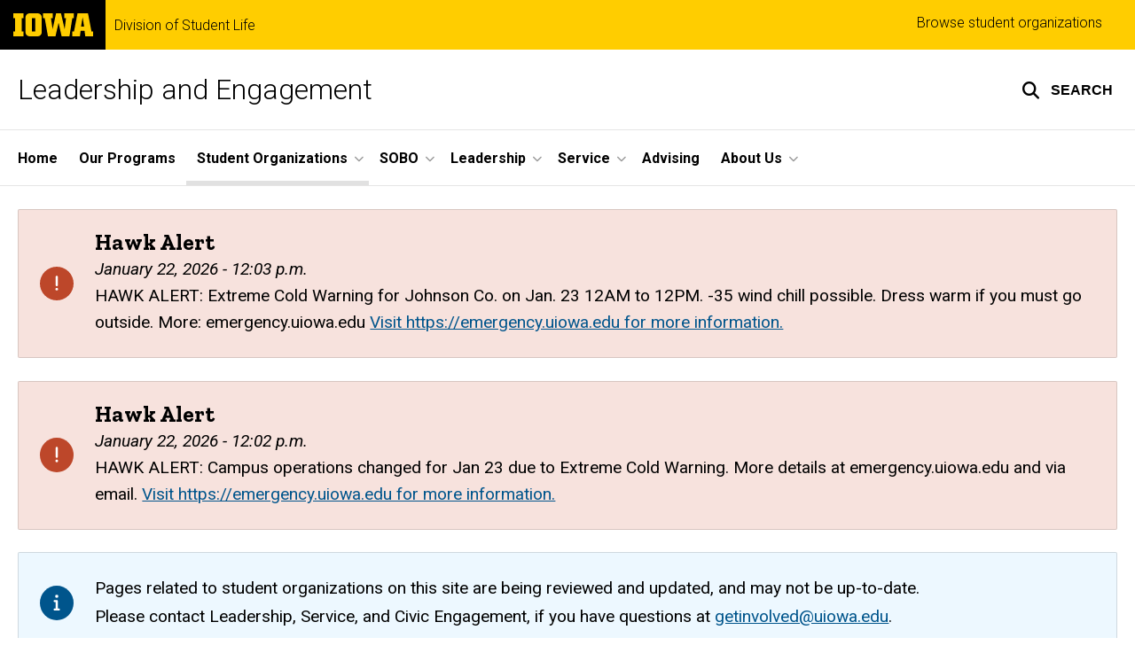

--- FILE ---
content_type: text/html; charset=UTF-8
request_url: https://leadandengage.uiowa.edu/student-organizations/manage/food-options-student-organizations
body_size: 9985
content:

<!DOCTYPE html>
<html lang="en" dir="ltr" prefix="og: https://ogp.me/ns#" class="no-js">
  <head>
    <meta charset="utf-8" />
<link rel="preconnect" href="https://fonts.googleapis.com" />
<link rel="preconnect" href="https://fonts.googleapis.com" crossorigin="anonymous" />
<noscript><style>form.antibot * :not(.antibot-message) { display: none !important; }</style>
</noscript><meta name="description" content="Student organizations hosting events or meetings in the IMU have several, new grab-and-go options for food. For most events taking place in the IMU, student organizations are required to get food catered through University Catering. However, you may also be able to use other food services in the IMU" />
<link rel="canonical" href="https://leadandengage.uiowa.edu/student-organizations/manage/food-options-student-organizations" />
<link rel="shortlink" href="https://leadandengage.uiowa.edu/node/361" />
<meta name="robots" content="index, follow" />
<meta name="referrer" content="no-referrer-when-downgrade" />
<link rel="icon" href="/profiles/custom/sitenow/assets/favicon.ico" />
<link rel="mask-icon" href="/profiles/custom/sitenow/assets/safari-pinned-tab.svg" />
<link rel="icon" sizes="16x16" href="/profiles/custom/sitenow/assets/favicon-16x16.png" />
<link rel="icon" sizes="32x32" href="/profiles/custom/sitenow/assets/favicon-32x32.png" />
<link rel="icon" sizes="96x96" href="/profiles/custom/sitenow/assets/favicon-96x96.png" />
<link rel="icon" sizes="192x192" href="/profiles/custom/sitenow/assets/android-chrome-192x192.png" />
<link rel="apple-touch-icon" href="/profiles/custom/sitenow/assets/apple-touch-icon-60x60.png" />
<link rel="apple-touch-icon" sizes="72x72" href="/profiles/custom/sitenow/assets/apple-touch-icon-72x72.png" />
<link rel="apple-touch-icon" sizes="76x76" href="/profiles/custom/sitenow/assets/apple-touch-icon-76x76.png" />
<link rel="apple-touch-icon" sizes="114x114" href="/profiles/custom/sitenow/assets/apple-touch-icon-114x114.png" />
<link rel="apple-touch-icon" sizes="120x120" href="/profiles/custom/sitenow/assets/apple-touch-icon-120x120.png" />
<link rel="apple-touch-icon" sizes="144x144" href="/profiles/custom/sitenow/assets/apple-touch-icon-144x144.png" />
<link rel="apple-touch-icon" sizes="152x152" href="/profiles/custom/sitenow/assets/apple-touch-icon-152x152.png" />
<link rel="apple-touch-icon" sizes="180x180" href="/profiles/custom/sitenow/assets/apple-touch-icon-180x180.png" />
<link rel="apple-touch-icon-precomposed" sizes="180x180" href="/profiles/custom/sitenow/assets/apple-touch-icon-precomposed.png" />
<meta property="og:site_name" content="Leadership and Engagement - Division of Student Life | The University of Iowa" />
<meta property="og:url" content="https://leadandengage.uiowa.edu/student-organizations/manage/food-options-student-organizations" />
<meta property="og:title" content="Food Options for Student Organizations" />
<meta property="og:description" content="Student organizations hosting events or meetings in the IMU have several, new grab-and-go options for food. For most events taking place in the IMU, student organizations are required to get food catered through University Catering. However, you may also be able to use other food services in the IMU" />
<meta name="twitter:card" content="summary_large_image" />
<meta name="twitter:title" content="Food Options for Student Organizations" />
<meta name="twitter:description" content="Student organizations hosting events or meetings in the IMU have several, new grab-and-go options for food. For most events taking place in the IMU, student organizations are required to get food catered through University Catering. However, you may also be able to use other food services in the IMU or get approval to use an outside vendor.The following are instructions for how to access menus, place orders, make payments, and pick up orders.University CateringUniversity Catering offers hors d’oeuvres, snack trays, bakery items, and a full menu of catering options. To ensure availability, please submit orders at least two weeks in advance. Payments and final details should be confirmed one week before your event.How to order from University CateringEmail University Catering with the details of your event, proposed menu options, and your payment information.University Catering will contact you with menu and service options based on your budget and needs. Once the menu and details are confirmed, the sales coordinator will send you an order confirmation.Pick up order from the IMU Welcome Center in Hubbard Commons, if not scheduled for delivery.Ordering food from an Outside VendorOutside catering is only allowed for cultural or religious purposes, based off of your student organization. Paperwork must be obtained through our sales office in suite 237 of the Iowa Memorial Union or by emailing hsg-catering@uiowa.edu prior to confirming your outside caterer.Please plan ahead - getting a new alternative vendor approved can take up to four weeks. Using an alternative vendor from the approved vendor list below will speed up the approval process.  Paperwork for approved vendors should be submitted two weeks prior to the event.Approved Outside VendorsO’s Grill 3/1/2025Masala 3/30/2025Hoja 4/5/2025 Oasis Falafel 4/12/2025Tabooleh 8/18/2025 Island Vybz 8/18/2025Cachua Cakes 8/22/2025Delhicacy 9/30/2025I Love FuFu 10/9/2025Persis Biryani Indian Grill 1/30/2026Sumo Sushi Grilled and Bar 3/27/2026Taste of India 1/21/2027Sugapeach Chicken &amp; Fish Fry 2/14/2027Blue Elephant Thai Cuisine 3/21/2027India Cafe 4/29/2027Taj Mahal 10/9/2027Peking Buffet 11/22/2027Fuji Grill 1/6/2028Mama&#039;s Kitchen 1/6/2028Union Station Food CourtUnion Station offers a variety of large Godfather’s Pizza options.How to order from the Union StationSend an email to bobbi-houselog@uiowa.edu with a list of pizzas you&#039;d like to order.Bobbi will respond with further instructions.Please allow at least 24 hours&#039; notice before placing pizza orders with this process." />
<meta name="theme-color" content="#000000" />
<link rel="manifest" href="/profiles/custom/sitenow/assets/site.webmanifest" crossorigin="use-credentials" />
<meta name="apple-mobile-web-app-status-bar-style" content="black" />
<meta http-equiv="x-ua-compatible" content="IE=edge" />
<meta name="msapplication-square150x150logo" content="/profiles/custom/sitenow/assets/mstile-150x150.png" />
<meta name="msapplication-tilecolor" content="#000000" />
<meta name="msapplication-tileimage" content="/profiles/custom/sitenow/assets/mstile-150x150.png" />
<meta name="Generator" content="Drupal 10 (https://www.drupal.org)" />
<meta name="MobileOptimized" content="width" />
<meta name="HandheldFriendly" content="true" />
<meta name="viewport" content="width=device-width, initial-scale=1.0" />
<meta name="web-author" content="SiteNow v3 (https://sitenow.uiowa.edu)" />
<script src="/sites/leadandengage.uiowa.edu/files/google_tag/lead_and_engage_gtm/google_tag.script.js?t985kq" defer></script>

    <title>Food Options for Student Organizations | Leadership and Engagement - Division of Student Life | The University of Iowa</title>
    <link rel="stylesheet" media="all" href="/sites/leadandengage.uiowa.edu/files/css/css_0BqRpmU400ukVTHO7RDcWhfjo9nHzbId41D7YoYgroY.css?delta=0&amp;language=en&amp;theme=uids_base&amp;include=[base64]" />
<link rel="stylesheet" media="all" href="/sites/leadandengage.uiowa.edu/files/css/css_eDbuxIUprMKKpwMC2W-gTGcsKirtFWlrfLw7F28hiqg.css?delta=1&amp;language=en&amp;theme=uids_base&amp;include=[base64]" />
<link rel="stylesheet" media="all" href="https://fonts.googleapis.com/css2?family=Roboto:ital,wght@0,300;0,400;0,500;0,700;0,900;1,400;1,700&amp;display=swap" />
<link rel="stylesheet" media="all" href="https://fonts.googleapis.com/css2?family=Zilla+Slab:wght@400;600;700&amp;display=swap" />
<link rel="stylesheet" media="all" href="https://fonts.googleapis.com/css2?family=Antonio:wght@100;300;700&amp;display=swap" />
<link rel="stylesheet" media="all" href="/sites/leadandengage.uiowa.edu/files/css/css_FEGpfApnklPsF56oEVVgVQEoLBLvSYnK2F7hRjZwj4o.css?delta=5&amp;language=en&amp;theme=uids_base&amp;include=[base64]" />
<link rel="stylesheet" media="all" href="/themes/custom/uids_base/assets/css/components/embed.css?t985kq" />
<link rel="stylesheet" media="all" href="/sites/leadandengage.uiowa.edu/files/css/css_EwD4PVG-6OhAaLMwCpEqzDUaRgXaxt7mwgR30BfmDxU.css?delta=7&amp;language=en&amp;theme=uids_base&amp;include=[base64]" />
<link rel="stylesheet" media="all" href="/themes/custom/uids_base/assets/css/components/menus/superfish/horizontal-menu.css?t985kq" />
<link rel="stylesheet" media="all" href="/themes/custom/uids_base/assets/css/components/logo.css?t985kq" />
<link rel="stylesheet" media="all" href="/themes/custom/uids_base/assets/css/components/menus/main-menu.css?t985kq" />
<link rel="stylesheet" media="all" href="/themes/custom/uids_base/assets/css/components/menus/superfish/mega-menu.css?t985kq" />
<link rel="stylesheet" media="all" href="/themes/custom/uids_base/assets/css/content/node--type--page.css?t985kq" />
<link rel="stylesheet" media="all" href="/sites/leadandengage.uiowa.edu/files/css/css_qIgdEh20BQUH-KWy87yxtF_fPJI9tblVIOVlHc5pwWE.css?delta=13&amp;language=en&amp;theme=uids_base&amp;include=[base64]" />
<link rel="stylesheet" media="print" href="/sites/leadandengage.uiowa.edu/files/css/css_05vbXLPMwBI7xeYLHUxSk_wezj3J6YVOqwlZT-Snjy0.css?delta=14&amp;language=en&amp;theme=uids_base&amp;include=[base64]" />
<link rel="stylesheet" media="all" href="/sites/leadandengage.uiowa.edu/files/css/css_r4rqd9xeZNy2t6mzfAQnrmFXk5q7rxW8KuevfcKez-o.css?delta=15&amp;language=en&amp;theme=uids_base&amp;include=[base64]" />
<link rel="stylesheet" media="all" href="/themes/custom/uids_base/assets/css/layouts/page--left-sidebar.css?t985kq" />
<link rel="stylesheet" media="all" href="/themes/custom/uids_base/assets/css/components/search-toggle.css?t985kq" />

    <script src="/libraries/fontawesome/js/fontawesome.min.js?v=6.7.2" defer></script>
<script src="/libraries/fontawesome/js/brands.min.js?v=6.7.2" defer></script>
<script src="/libraries/fontawesome/js/regular.min.js?v=6.7.2" defer></script>
<script src="/libraries/fontawesome/js/solid.min.js?v=6.7.2" defer></script>

  </head>
  <body class="layout-page-sidebars-none header-not-sticky no-top-scroll path-node page-node-type-page inline has-top-links layout-builder-enabled">

<div class="skip-link-region" role="region" aria-label="skip-link">
  <a href="#main-content" class="visually-hidden focusable skip-link" role="link" aria-label="skip to main content">
    Skip to main content
  </a>
</div>


<noscript><iframe src="https://www.googletagmanager.com/ns.html?id=GTM-KRF7GL2J" height="0" width="0" style="display:none;visibility:hidden"></iframe></noscript>
  <div class="dialog-off-canvas-main-canvas" data-off-canvas-main-canvas>
    


  


<header data-uids-header  class="iowa-bar--narrow iowa-bar horizontal">
  <div class="iowa-bar__container">
                  

                      

<div class="logo logo--tab">
  <a href="https://uiowa.edu">
    <div class="element-invisible">The University of Iowa</div>
    <svg xmlns="http://www.w3.org/2000/svg" class="logo-icon" aria-labelledby="logo-header" role="img" viewBox="0 0 311.6 90.2">
      <path class="st0" d="M40 18.8h-7.3v52.4H40v19H0v-19h7.3V18.8H0V0h40V18.8z"/>
      <path class="st0" d="M93.8 90.2h-29c-10.5 0-17.4-6.9-17.4-18.2V18.2C47.4 7 54.4 0 64.8 0h29c10.5 0 17.4 7 17.4 18.2V72C111.2 83.2 104.2 90.2 93.8 90.2zM85.6 71.2V18.8H73v52.4H85.6z"/>
      <path class="st0" d="M122.6 18.8h-6.4V0h38v18.9H147l6.5 43.4L167 0h19.2l14.4 62.3 5.2-43.4h-6.6V0h37.5v18.9h-6.2l-11.3 71.4h-30.6l-11.8-53.2 -12.1 53.1h-29.4L122.6 18.8z"/>
      <path class="st0" d="M230.1 71.2h6.9L250.7 0h41l13.5 71.2h6.4v19H281l-2.9-22h-15.2l-2.7 22h-30L230.1 71.2 230.1 71.2zM276.5 51.7l-5.8-36.4 -6 36.4H276.5z"/>
      <image src="/themes/custom/uids_base/uids/assets/images/uiowa-primary.png">
        <title id="logo-header">University of Iowa</title>
      </image>
    </svg>
  </a>
</div>
                        
    
        <div class="parent-site-name">
        <a href="https://studentlife.uiowa.edu/">
            Division of Student Life
          </a>
      </div>
    </div>

    <div class="iowa-bar__below horizontal">
    <div class="iowa-bar__container">

                <h1 class="site-name">
        <a href="/">
            Leadership and Engagement
          </a>
      </h1>
      
              


<div class="search-wrapper">
    <div class="search-overlay" id="search-overlay" aria-hidden="true" aria-label="search tools for this site">
          <div class="region region-search">
      <div id="block-uiowasearch" class="block block-uiowa-search block-uiowa-search-form">
    
    
          <form class="uiowa-search--search-form search-google-appliance-search-form form uids-search" aria-label="site search" role="search" data-drupal-selector="uiowa-search-form" action="/search" method="post" id="uiowa-search-form" accept-charset="UTF-8">
        <label class="sr-only" for="edit-search-terms">Search</label>
        <input placeholder="Search this site" data-drupal-selector="edit-search-terms" type="text" id="edit-search-terms" name="search-terms" value="" size="15" maxlength="256" />

        <button aria-label="Submit Search" type="Submit"><span>Submit Search</span></button>
<input autocomplete="off" data-drupal-selector="form-eryhnkcefam6xmvyxdnezxi4eqshwgbcslzmb2szo7e" type="hidden" name="form_build_id" value="form-ERYhNKcEfAM6XmVYxdnezxi4EqShWGbCslZMb2sZo7E" />
<input data-drupal-selector="edit-uiowa-search-form" type="hidden" name="form_id" value="uiowa_search_form" />

</form>

      </div>

  </div>

        
    </div>

      <button type="button" class="search-button" role="button" aria-expanded="false" aria-controls="search-overlay" aria-label="Toggle search form">
	<span id="search-button-label">Search</span>
</button>
  
</div>
                        <nav role="navigation" aria-labelledby="block-uids-base-toplinks-menu" id="block-uids-base-toplinks" class="menu--top nav block block-menu navigation menu--top-links">
            
  <h2 class="visually-hidden" id="block-uids-base-toplinks-menu">Top links</h2>
  

                      <ul class="menu">
                        <li class="menu-item">
        <a href="https://uiowa.campuslabs.com/engage/">Browse student organizations</a>
              </li>
        </ul>
  


  </nav>


                              </div>
  </div>
</header>

      
    
        
    <nav class="nav--horizontal" aria-label="Primary menu">
      <div class="page__container">
          <div class="region region-primary-menu">
      <div id="block-main-navigation-superfish-horizontal" class="block block-superfish block-superfishmain">
    
    
          
<nav aria-label="Main">
  <h2 class="visually-hidden">Site Main Navigation</h2>
  <ul id="superfish-main" class="menu sf-menu sf-main sf-horizontal sf-style-none sf-horiz-menu">
    
<li id="main-menu-link-content978c6f57-b8f1-46dd-8e9a-9fd446aec921--2" class="sf-depth-1 sf-no-children sf-first">

  
              <a href="/home" class="sf-depth-1">Home</a>
    
        
                
    
  
  </li>


<li id="main-menu-link-content14fe2e50-1cbe-4d42-b79f-ae6b5d04875b--2" class="sf-depth-1 sf-no-children">

  
              <a href="/our-programs" class="sf-depth-1">Our Programs</a>
    
        
                
    
  
  </li>


<li id="main-menu-link-content72217647-854c-4811-a8ea-30580f17d13d--2" class="active-trail sf-depth-1 menuparent">

  
              <a href="/student-organizations" class="sf-depth-1 menuparent" role="button" aria-haspopup="true" aria-expanded="false">Student Organizations</a>
    
        
                                  <ul>
            
            
<li id="main-menu-link-content52d9ce43-8b79-4583-bfc6-fbcc51fc3ad8--2" class="active-trail sf-depth-2 sf-no-children sf-first">

  
              <a href="/student-organizations/manage" class="sf-depth-2">Manage Your Organization</a>
    
        
                
    
  
  </li>


<li id="main-menu-link-content4439d3af-d92b-437b-879d-712dc275fd8c--2" class="sf-depth-2 sf-no-children">

  
              <a href="/student-organizations/development" class="sf-depth-2">Student Organization Development Day</a>
    
        
                
    
  
  </li>


<li id="main-menu-link-content1fa2b41a-c2b7-45de-824b-c518c29cb1a5--2" class="sf-depth-2 sf-no-children">

  
              <a href="/student-organizations/start-new-student-organization" class="sf-depth-2">Start a New Student Organization</a>
    
        
                
    
  
  </li>


<li id="main-menu-link-content3d1901c2-3eaf-448a-9a36-aa97fff814c6--2" class="sf-depth-2 sf-no-children">

  
              <a href="/student-organizations/re-registration" class="sf-depth-2">Registration</a>
    
        
                
    
  
  </li>


<li id="main-menu-link-content9f78f0fb-a0a5-4c8e-ad38-dcf40f4b998b--2" class="sf-depth-2 sf-no-children">

  
              <a href="/student-organizations/policies" class="sf-depth-2">Policies</a>
    
        
                
    
  
  </li>


<li id="main-menu-link-content02c5848f-23ec-4f09-9a8e-dfc47dfc2ecc--2" class="sf-depth-2 sf-no-children">

  
              <a href="/fair" class="sf-depth-2">Student Engagement Fair</a>
    
        
                
    
  
  </li>


<li id="main-menu-link-contente6261463-431e-4bf7-bfee-ab0a7853362e--2" class="sf-depth-2 sf-no-children sf-last">

  
              <a href="/student-organizations/FAQ_policy" class="sf-depth-2">Policy Update FAQ</a>
    
        
                
    
  
  </li>




                </ul>
        
    
  
  </li>


<li id="main-menu-link-content8967be72-c694-4033-89c1-2717399eecc3--2" class="sf-depth-1 menuparent">

  
              <a href="/student-organization-business-office" class="sf-depth-1 menuparent" role="button" aria-haspopup="true" aria-expanded="false">SOBO</a>
    
        
                                  <ul>
            
            
<li id="main-menu-link-contentba0044ff-1a30-4e12-b78f-0b4c5461d8f2--2" class="sf-depth-2 sf-no-children sf-first">

  
              <a href="/student-organization-business-office/forms" class="sf-depth-2">Forms</a>
    
        
                
    
  
  </li>


<li id="main-menu-link-content9d747a4c-c0dd-4bce-a449-20cd99a50e13--2" class="sf-depth-2 sf-no-children">

  
              <a href="/student-organization-business-office/campus-life-organization-guidelines" class="sf-depth-2">Campus Life Organization Guidelines</a>
    
        
                
    
  
  </li>


<li id="main-menu-link-contentdfec65bc-22e8-4498-a149-135e7594a834--2" class="sf-depth-2 sf-no-children">

  
              <a href="/student-organization-business-office/general-and-affiliated-guidelines" class="sf-depth-2">General and Affiliated Guidelines</a>
    
        
                
    
  
  </li>


<li id="main-menu-link-content15ff5a6c-a95c-4998-a7fd-eae41543a180--2" class="sf-depth-2 sf-no-children">

  
              <a href="/student-organization-business-office/supported-guidelines" class="sf-depth-2">Supported Guidelines</a>
    
        
                
    
  
  </li>


<li id="main-menu-link-contenta97f4b11-1954-468d-9623-01668347c014--2" class="sf-depth-2 sf-no-children sf-last">

  
              <a href="/student-organizations/manage/prior-approval-travel" class="sf-depth-2">Prior Approval to Travel</a>
    
        
                
    
  
  </li>




                </ul>
        
    
  
  </li>


<li id="main-menu-link-content85b2ffbf-dfef-4d2a-8e30-8e7c3867ec0b--2" class="sf-depth-1 menuparent">

  
              <a href="/leadership" class="sf-depth-1 menuparent" role="button" aria-haspopup="true" aria-expanded="false">Leadership</a>
    
        
                                  <ul>
            
            
<li id="main-menu-link-contentf29eb4b5-7f10-4a00-baf3-81d602d0a9df--2" class="sf-depth-2 sf-no-children sf-first">

  
              <a href="/leadership/introduction-leadership" class="sf-depth-2">Intro to Leadership</a>
    
        
                
    
  
  </li>


<li id="main-menu-link-content48d37ba4-c9bf-49af-b63d-16f6551de48c--2" class="sf-depth-2 sf-no-children">

  
              <a href="/leadership/presidents-leadership-class" class="sf-depth-2">President’s Leadership Class</a>
    
        
                
    
  
  </li>


<li id="main-menu-link-content62ad67d0-706d-4322-ab1f-81d02d3b3dac--2" class="sf-depth-2 sf-no-children">

  
              <a href="https://studentengagement.iastate.edu/iowa-student-leadership-experience" class="sf-depth-2 sf-external">Iowa Student Leadership Experience</a>
    
        
                
    
  
  </li>


<li id="main-menu-link-content93443040-9895-4b4d-810f-1ab5b730d1af--2" class="sf-depth-2 sf-no-children sf-last">

  
              <a href="https://awards.studentlife.uiowa.edu/awards/hawkeye-awards" class="sf-depth-2 sf-external">Hawkeye Excellence Awards</a>
    
        
                
    
  
  </li>




                </ul>
        
    
  
  </li>


<li id="main-menu-link-content2d5cf8bf-6baa-4925-9052-282f94cf435b--2" class="sf-depth-1 menuparent">

  
              <a href="/service" class="sf-depth-1 menuparent" role="button" aria-haspopup="true" aria-expanded="false">Service</a>
    
        
                                  <ul>
            
            
<li id="main-menu-link-content68d169dc-8029-4f14-8f7d-746cd32485d5--2" class="sf-depth-2 sf-no-children sf-first">

  
              <a href="/service" class="sf-depth-2">Service and Volunteering</a>
    
        
                
    
  
  </li>


<li id="main-menu-link-content1b5c1604-42ab-488f-9704-19841c335d6c--2" class="sf-depth-2 sf-no-children">

  
              <a href="/service/hawkeye-service-breaks" class="sf-depth-2">Hawkeye Service Breaks</a>
    
        
                
    
  
  </li>


<li id="main-menu-link-content70826bdb-da32-432a-9f8c-b72bff59e662--2" class="sf-depth-2 sf-no-children">

  
              <a href="/service-and-volunteering/donate-your-stuff" class="sf-depth-2">Donate Your Stuff</a>
    
        
                
    
  
  </li>




                </ul>
        
    
  
  </li>


<li id="main-menu-link-content0c128f27-217a-4459-aafd-4f8b4db0112c--2" class="sf-depth-1 sf-no-children">

  
              <a href="/engagement-advising" class="sf-depth-1">Advising</a>
    
        
                
    
  
  </li>


<li id="main-menu-link-content234d1fe7-70a7-4455-a7f8-3394b5c4019e--2" class="sf-depth-1 menuparent sf-last">

  
              <a href="/about-us" class="sf-depth-1 menuparent" role="button" aria-haspopup="true" aria-expanded="false">About Us</a>
    
        
                                  <ul>
            
            
<li id="main-menu-link-content6ad27511-7f44-4241-8c40-b9572bceef78--2" class="sf-depth-2 sf-no-children sf-first">

  
              <a href="/about-us/facilities" class="sf-depth-2">Facilities</a>
    
        
                
    
  
  </li>


<li id="main-menu-link-content7e1ec50a-88b3-4f14-b06a-1f0edb1925d4--2" class="sf-depth-2 sf-no-children sf-last">

  
              <a href="/about-us/staff" class="sf-depth-2">Staff</a>
    
        
                
    
  
  </li>




                </ul>
        
    
  
  </li>



  </ul>
</nav>

      </div>

  </div>

      </div>
    </nav>
  

    <div class="region region-alert">
      <div id="block-alertsblock" class="block block-uiowa-alerts block-uiowa-alerts-block">
    
    
          
    
<div class="uiowa-alerts-wrapper">
    
<div class="hawk-alerts-wrapper"></div>

    
<div class="custom-alert-wrapper">
                
<div class="alert alert--icon alert--vertically-centered alert--info" role="region" aria-label="info message">
    
<div class="alert__icon">
            <span class="fa-stack fa-1x">
              <span role="presentation" class="fas fa-circle fa-stack-2x"></span>
              <span role="presentation" class="fas fa-stack-1x fa-inverse fa-info"></span>
            </span>
          </div>

    
<div class="hawk-alert-message"><p><span>Pages related to student organizations on this site are being reviewed and updated, and may not be up-to-date.&nbsp;</span><br><span>Please contact Leadership, Service, and Civic Engagement, if you have questions at </span><a href="mailto:getinvolved@uiowa.edu"><span>getinvolved@uiowa.edu</span></a><span>.&nbsp;</span></p></div>
</div>
</div>
</div>

      </div>
<div data-drupal-messages-fallback class="hidden messages-list uids-messages-container"></div>

  </div>



<main role="main"  class="content__container">

  <a id="main-content" tabindex="-1"></a>
  
  
    <div class="region region-content">
      <div id="block-uids-base-content" class="block block-system block-system-main-block">
    
    
          


<article class="node node--type-page node--view-mode-full">

  
    

  
  <div class="node__content">
      



      
      
  


  

      
                
    
  

    <div class="page__container--edge banner--overlay-btt banner--horizontal-left banner--vertical-bottom layout--title layout--onecol--no--background layout__container layout layout--onecol--background">
        <div class="layout__spacing_container">
      
                            <div  class="column-container layout__region layout__region--content">
              <div class="block block-system block-system-breadcrumb-block">
    
    
            <nav class="breadcrumb" role="navigation" aria-labelledby="system-breadcrumb">
    <h2 id="system-breadcrumb" class="visually-hidden">Breadcrumb</h2>
    <ol>
          <li>
                  <a href="/">Home</a>
              </li>
          <li>
                  <a href="/student-organizations">Student Organizations</a>
              </li>
          <li>
                  <a href="/student-organizations/manage">Manage Your Organization</a>
              </li>
          <li>
                  Food Options for Student Organizations
              </li>
        </ol>
  </nav>

      </div>
  <div class="block block-layout-builder block-field-blocknodepagetitle">
    
    
          <h1  class="page-title headline--serif headline"><span>Food Options for Student Organizations</span></h1>
      </div>

          </div>
        
      
        
          </div>
  </div>







      
      
        
                
  

    <div class="page__container--narrow layout layout--page--left-sidebar layout__container layout--no-sidebar">
        <div class="layout__spacing_container">
      
        
      
                            <div  class="column-container layout__region layout__region--content">
              <div class="block block-layout-builder block-field-blocknodepagebody">
    
    
          
  

  
    
              <div class="clearfix text-formatted field field--name-body field--type-text-with-summary field--label-hidden field__item">          <p>Student organizations hosting events or meetings in the IMU have several, new grab-and-go options for food. For most events taking place in the IMU, student organizations are required to get food catered through University Catering. However, you may also be able to use other food services in the IMU or get approval to use an outside vendor.</p><p>The following are instructions for how to access menus, place orders, make payments, and pick up orders.</p><h2>University Catering</h2><p>University Catering offers hors d’oeuvres, snack trays, bakery items, and a full menu of catering options. To ensure availability, please submit orders at least two weeks in advance. Payments and final details should be confirmed one week before your event.</p><h3>How to order from University Catering</h3><ol><li><a href="mailto:hsg-catering@uiowa.edu">Email University Catering</a> with the details of your event, proposed menu options, and your payment information.</li><li><span>University Catering will contact you with menu and service options based on your budget and needs. Once the menu and details are confirmed, the sales coordinator will send you an order confirmation.</span></li><li><span>Pick up order from the IMU Welcome Center in Hubbard Commons, if not scheduled for delivery.</span></li></ol><h2>Ordering food from an Outside Vendor</h2><p><span>Outside catering is only allowed for cultural or religious purposes, based off of your student organization. Paperwork must be obtained through our sales office in suite 237 of the Iowa Memorial Union or by emailing </span><a href="mailto:hsg-catering@uiowa.edu"><span>hsg-catering@uiowa.edu</span></a><span> prior to confirming your outside caterer.</span></p><p><span>Please plan ahead - getting a new alternative vendor approved can take up to four weeks. Using an alternative vendor from the approved vendor list below will speed up the approval process. &nbsp;Paperwork for approved vendors should be submitted two weeks prior to the event.</span></p><p><em><span><strong>Approved Outside Vendors</strong></span></em></p><div class="table-responsive" tabindex="0" aria-label="Scrollable table"><table class="table--gray-borders"><tbody><tr><td><span>O’s Grill 3/1/2025</span></td></tr><tr><td><span>Masala 3/30/2025</span></td></tr><tr><td>Hoja 4/5/2025&nbsp;</td></tr><tr><td>Oasis Falafel 4/12/2025</td></tr><tr><td>Tabooleh 8/18/2025&nbsp;</td></tr><tr><td>Island Vybz 8/18/2025</td></tr><tr><td>Cachua Cakes 8/22/2025</td></tr><tr><td>Delhicacy 9/30/2025</td></tr><tr><td>I Love FuFu 10/9/2025</td></tr><tr><td>Persis Biryani Indian Grill 1/30/2026</td></tr><tr><td>Sumo Sushi Grilled and Bar 3/27/2026</td></tr><tr><td>Taste of India 1/21/2027</td></tr><tr><td>Sugapeach Chicken &amp; Fish Fry 2/14/2027</td></tr><tr><td>Blue Elephant Thai Cuisine 3/21/2027</td></tr><tr><td>India Cafe 4/29/2027</td></tr><tr><td>Taj Mahal 10/9/2027</td></tr><tr><td>Peking Buffet 11/22/2027</td></tr><tr><td>Fuji Grill 1/6/2028</td></tr><tr><td>Mama's Kitchen 1/6/2028</td></tr></tbody></table></div><h2>Union Station Food Court</h2><p>Union Station offers a variety of large Godfather’s Pizza options.</p><h3>How to order from the Union Station</h3><ol><li>Send an email to <a href="mailto:bobbi-houselog@uiowa.edu">bobbi-houselog@uiowa.edu</a> with a list of pizzas you'd like to order.</li><li>Bobbi will respond with further instructions.</li><li>Please allow at least 24 hours' notice before placing pizza orders with this process.</li></ol></div>
      
    
  
      </div>

          </div>
        
          </div>
  </div>

  </div>
</article>

      </div>

  </div>


  
</main>


        <aside class="content__container">
      <div class="region region-pre-footer">
    <link rel="stylesheet" media="all" href="/themes/custom/uids_base/assets/css/components/cta.css?t985kq" />
  <div id="block-pre-footer" class="block block-uiowa-core block-region-content-block">
    
    
          <div class="fragment">
      
    



      
                
  

    <div class="bg--gold page__container--normal section-padding__removed-top section-padding__removed-bottom layout layout--onecol layout__container">
        <div class="layout__spacing_container">
      
                            <div  class="column-container layout__region layout__region--content">
            


<div class="cta__wrapper block block-layout-builder block-inline-blockuiowa-cta" >
      
    
        <div class="cta__container">
                        <div class="cta__title">
                        <h2 class="headline headline--uppercase headline--default">
    <span class="headline__heading">
        Meet with an Advisor
      </span>
    </h2>
          </div>
              
                        <div class="cta__content">
            <p class="cta__summary"><p>Meet with Leadership and Engagement</p>
</p>
          </div>
              
                        <div class="cta__link">
            <a href="https://myui.uiowa.edu/my-ui/student/records/advising/campus-involvement-appointment.page" class="bttn bttn--primary">Schedule an appointment
              <i role="presentation" class="fas fa-arrow-right"></i>
            </a>
          </div>
                  </div>
  
  </div>

          </div>
        
          </div>
  </div>

  </div>

      </div>

  </div>

  </aside>

<footer class="footer">
  <div class="footer__container footer__container--flex">
    <div class="footer__links footer__links--contact">

            

                

<div class="logo logo--footer">
  <a href="https://uiowa.edu">
    <div class="element-invisible">The University of Iowa</div>
    <svg xmlns="http://www.w3.org/2000/svg" class="logo-icon" aria-labelledby="logo-footer" role="img" viewBox="0 0 311.6 90.2">
      <path class="st0" d="M40 18.8h-7.3v52.4H40v19H0v-19h7.3V18.8H0V0h40V18.8z"/>
      <path class="st0" d="M93.8 90.2h-29c-10.5 0-17.4-6.9-17.4-18.2V18.2C47.4 7 54.4 0 64.8 0h29c10.5 0 17.4 7 17.4 18.2V72C111.2 83.2 104.2 90.2 93.8 90.2zM85.6 71.2V18.8H73v52.4H85.6z"/>
      <path class="st0" d="M122.6 18.8h-6.4V0h38v18.9H147l6.5 43.4L167 0h19.2l14.4 62.3 5.2-43.4h-6.6V0h37.5v18.9h-6.2l-11.3 71.4h-30.6l-11.8-53.2 -12.1 53.1h-29.4L122.6 18.8z"/>
      <path class="st0" d="M230.1 71.2h6.9L250.7 0h41l13.5 71.2h6.4v19H281l-2.9-22h-15.2l-2.7 22h-30L230.1 71.2 230.1 71.2zM276.5 51.7l-5.8-36.4 -6 36.4H276.5z"/>
      <image src="/themes/custom/uids_base/uids/assets/images/uiowa-primary.png">
        <title id="logo-footer">University of Iowa</title>
      </image>
    </svg>
  </a>
</div>
      
      
                                                <a class="site-name-link" href="/">
                <h2 class="site-name">Leadership and Engagement</h2>
              </a>
                        
                        <strong class="parent-site-name">
            <a href="https://studentlife.uiowa.edu/">
              Division of Student Life
            </a>
          </strong>
              
                <div class="region region-footer-first">
      <div id="block-uids-base-footercontactinfo" class="block block-block-content block-block-content0c0c1f36-3804-48b0-b384-6284eed8c67e">
    
    
          
  
  

      <p>G010 Iowa Memorial Union<br>Iowa City, IA 52242</p><p><a href="tel:319-335-3059"><span class="fa-phone fas" role="presentation"></span> 319-335-3059</a><br><a href="mailto:getinvolved@uiowa.edu "><span class="fa-envelope fas" role="presentation"></span> getinvolved@uiowa.edu</a></p>
  

      </div>
<nav role="navigation" aria-labelledby="block-uids-base-socialmedia-menu" id="block-uids-base-socialmedia" class="block block-menu navigation menu--social">
            
  <h2 class="visually-hidden" id="block-uids-base-socialmedia-menu">Social Media</h2>
  

        
              <ul class="menu">
                    <li class="menu-item">
        <a href="https://www.instagram.com/uileadandserve/" class="fa-icon"><span role="presentation" class="fa fab fa-instagram" aria-hidden="true"></span> <span class="menu-link-title">Instagram</span></a>
              </li>
                <li class="menu-item">
        <a href="https://www.facebook.com/uileadandserve/" class="fa-icon"><span role="presentation" class="fa fab fa-facebook-square" aria-hidden="true"></span> <span class="menu-link-title">Facebook</span></a>
              </li>
                <li class="menu-item">
        <a href="https://twitter.com/UIstdntInvolve" class="fa-icon"><span role="presentation" class="fa fab fa-twitter-square" aria-hidden="true"></span> <span class="menu-link-title">Twitter</span></a>
              </li>
        </ul>
  


  </nav>

  </div>

      
              <div class="uiowa-footer--login-link">
          

          <p><a href="/saml/login?destination=/student-organizations/manage/food-options-student-organizations" rel="nofollow">Admin Login</a></p>
        </div>
      


    </div>

              <nav role="navigation" aria-labelledby="block-uids-base-footerprimary-menu" id="block-uids-base-footerprimary" class="footer__links footer__links--nav block block-menu navigation menu--footer-primary">
            
  <h2 class="visually-hidden" id="block-uids-base-footerprimary-menu">Footer primary</h2>
  

        
              <ul class="menu">
                    <li class="menu-item">
        <a href="/" data-drupal-link-system-path="&lt;front&gt;">Home</a>
              </li>
                <li class="menu-item">
        <a href="/our-programs" data-drupal-link-system-path="node/76">Our Programs</a>
              </li>
                <li class="menu-item">
        <a href="/student-organizations" data-drupal-link-system-path="node/106">For Student Orgs</a>
              </li>
        </ul>
  


  </nav>
<nav role="navigation" aria-labelledby="block-uids-base-footersecondary-menu" id="block-uids-base-footersecondary" class="footer__links footer__links--nav block block-menu navigation menu--footer-secondary">
            
  <h2 class="visually-hidden" id="block-uids-base-footersecondary-menu">Footer secondary</h2>
  

        
              <ul class="menu">
                    <li class="menu-item">
        <a href="/leadership" data-drupal-link-system-path="node/166">Leadership</a>
              </li>
                <li class="menu-item">
        <a href="/service" data-drupal-link-system-path="node/211">Service</a>
              </li>
                <li class="menu-item">
        <a href="/engagement-advising" data-drupal-link-system-path="node/206">Engagement Advising</a>
              </li>
        </ul>
  


  </nav>
<nav role="navigation" aria-labelledby="block-uids-base-footer-tertiary-menu" id="block-uids-base-footer-tertiary" class="footer__links footer__links--nav block block-menu navigation menu--footer-tertiary">
            
  <h2 class="visually-hidden" id="block-uids-base-footer-tertiary-menu">Footer tertiary</h2>
  

        
              <ul class="menu">
                    <li class="menu-item">
        <a href="/about-us" data-drupal-link-system-path="node/6">About Us</a>
              </li>
        </ul>
  


  </nav>


    
  </div>
  <div class="footer__container">
        <div class="socket">
  <ul class="socket__menu">
    <li>© 2026 The University of Iowa</li>
    <li>
      <a href="https://uiowa.edu/privacy">Privacy Notice</a>
    </li>
    <li>
      <a href="https://policy.uiowa.edu/community-policies/nondiscrimination-statement">UI Nondiscrimination Statement</a>
    </li>
    <li>
      <a href="https://accessibility.uiowa.edu/">Accessibility</a>
    </li>
  </ul>
</div>
      </div>

</footer>
  
  </div>


  <script type="application/json" data-drupal-selector="drupal-settings-json">{"path":{"baseUrl":"\/","pathPrefix":"","currentPath":"node\/361","currentPathIsAdmin":false,"isFront":false,"currentLanguage":"en"},"pluralDelimiter":"\u0003","suppressDeprecationErrors":true,"sitenow":{"version":"v3"},"uiowaAlerts":{"source":"https:\/\/emergency.uiowa.edu\/api\/active"},"superfish":{"superfish-main":{"id":"superfish-main","sf":{"animation":{"opacity":"show","height":"show"},"speed":"fast","autoArrows":false,"dropShadows":false},"plugins":{"touchscreen":{"disableHover":0,"cloneParent":0,"mode":"useragent_predefined"},"smallscreen":{"cloneParent":0,"mode":"window_width","breakpoint":980,"title":"Menu"},"supposition":true,"supersubs":{"maxWidth":16}}}},"ajaxTrustedUrl":{"\/search":true},"user":{"uid":0,"permissionsHash":"ff6e1386f801023b7c7ea6b0e959bcd753410a5ebfb436361626d2a26e6e6043"}}</script>
<script src="/sites/leadandengage.uiowa.edu/files/js/js_POK4PPHWzAxsklbxqXV78Gz-3GD18B0DBXUXxMWBTjM.js?scope=footer&amp;delta=0&amp;language=en&amp;theme=uids_base&amp;include=[base64]"></script>
<script src="/themes/custom/uids_base/assets/js/search-toggle.js?t985kq"></script>
<script src="/sites/leadandengage.uiowa.edu/files/js/js_YF_eN9WcZEnOLAHqBdDQpu2NCX_fEAkHelwNmO9CN_I.js?scope=footer&amp;delta=2&amp;language=en&amp;theme=uids_base&amp;include=[base64]"></script>
<script src="/themes/custom/uids_base/assets/js/uids.status-messages.js?t985kq"></script>
<script src="/sites/leadandengage.uiowa.edu/files/js/js_72x7VRQkBr2hFbjYiU5J3_F6kb4cW_6LcMJG45T0EPE.js?scope=footer&amp;delta=4&amp;language=en&amp;theme=uids_base&amp;include=[base64]"></script>
<script src="/themes/custom/uids_base/assets/js/message.theme.js?t985kq"></script>
<script src="/sites/leadandengage.uiowa.edu/files/js/js_OTJa4aquka5UqN-dyx3P5whXoM_m6sxmpejzEG9GZyY.js?scope=footer&amp;delta=6&amp;language=en&amp;theme=uids_base&amp;include=[base64]"></script>
</body>
</html>


--- FILE ---
content_type: text/javascript
request_url: https://leadandengage.uiowa.edu/themes/custom/uids_base/assets/js/search-toggle.js?t985kq
body_size: 2277
content:
class SearchOverlay {
  constructor(context) {
    this.context = context || document;
    this.wrapper = this.context.querySelector('.search-overlay');
    this.body = document.body;
    this.button = this.context.querySelector('button.search-button');
    this.searchButton = this.context.querySelector('.search-button');
    this.searchButtonLabel = document.getElementById('search-button-label');
    this.searchInput = document.getElementsByName('search-terms')[0];

    if (this.searchButton) {
      this.searchButton.addEventListener('click', this.searchToggle.bind(this));
      this.context.addEventListener('keydown', (event) => {
        if (event.key === 'Escape') {
          this.searchButton.setAttribute('aria-expanded', 'false');
          this.wrapper.setAttribute('aria-hidden', 'true');
        }
      });
    }

    // This listener will close the toggle if you click off of it.
    document.addEventListener('click', (event) => {
      if (!event.target.closest('.search-wrapper')) {
        if (this.body && this.searchButtonLabel) {
          this.body.classList.remove('search-is-open');
          this.searchButtonLabel.innerHTML = 'Search';
          this.wrapper.setAttribute('aria-hidden', 'true');
          this.button.setAttribute('aria-expanded', 'false');
        }
      }
    });
  }

  searchToggle() {
    if (this.searchButtonLabel && this.body) {
      const isSearchOpen = this.body.classList.contains('search-is-open');
      const isExpanded = isSearchOpen ? 'false' : 'true';

      // Set aria-expanded first.
      this.searchButton.setAttribute('aria-expanded', isExpanded);

      // Update other attributes and classes.
      this.wrapper.setAttribute('aria-hidden', isSearchOpen ? 'true' : 'false');
      this.body.classList.toggle('search-is-open');
      Drupal.announce(isSearchOpen ? 'Search form closed.' : 'Search form expanded and focus changed.');

      // If opening the search, wait longer then move focus.
      if (isExpanded === 'true') {
        if (!this.searchInput) {
          this.searchInput = document.getElementsByName('search-terms')[0];
        }

        setTimeout(() => {
            this.searchInput.focus()
          }
          ,750);
      }
    }
  }
}

(function ($, Drupal, once) {
  'use strict';
  const context = document.querySelector('.search-wrapper');
  once('search_overlay', new SearchOverlay(context));
})(jQuery, Drupal, once);
